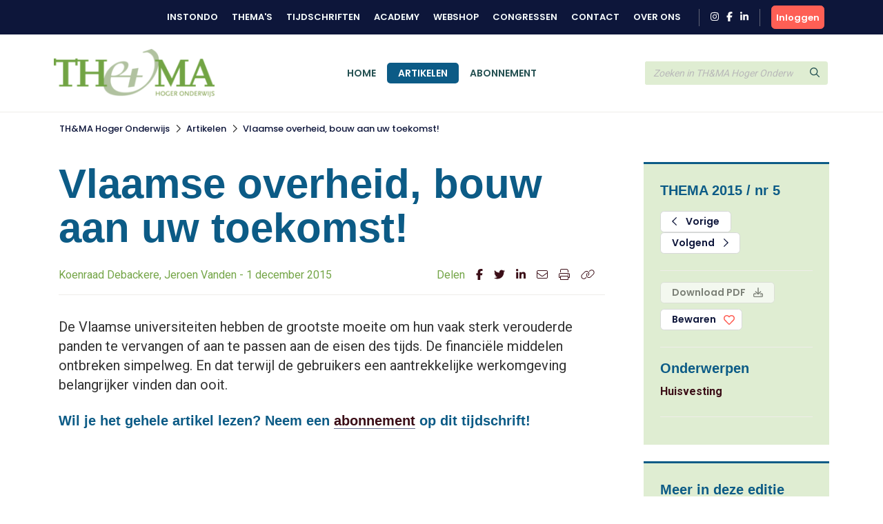

--- FILE ---
content_type: application/javascript
request_url: https://www.themahogeronderwijs.org/js/instondo.js?v=1674572610
body_size: 1361
content:
$(window).scroll(function() {
    var h=($(window).width() > 1024) ? 49: 0;

    if ($(this).scrollTop() > h) {
        $(document.body).addClass('sticky');
    } else {
        $(document.body).removeClass('sticky');
    }
});

$(function() {
    
    $(document).click(function (event) {
        var clickover = $(event.target);
        var _opened = $('.account-menu').hasClass('show');
        if (_opened === true && !clickover.hasClass('account-menu')) {
            $('#headerAccountButton').click();
        }
    });

    $('#headerAccountTag').click(function() {
        toggleMobileMenu('account');
    });

    $('#headerAccountTag, .account-menu').hover(
        function() { $('.account-dropdown-wrapper').addClass('open') },
        function() { $('.account-dropdown-wrapper').removeClass('open') }
    );

    $afwijkendAdres = $('#xsform-factuur_afwijkend_adresFieldID3 select').val();

    checkFactuurAdres();

    $('#xsform-factuur_afwijkend_adresFieldID3 select').on('change', function() {
        console.log($afwijkendAdres);
        checkFactuurAdres();
    });


});

function checkFactuurAdres() {
    $afwijkendAdres = $('#xsform-factuur_afwijkend_adresFieldID3 select').val();
    if ($afwijkendAdres==='NEE') {
        $('#xsform-factuur_organisatieFieldID3').hide();
        $('#xsform-factuur_tavFieldID3').hide();
        $('#xsform-factuur_straatFieldID3').hide();
        $('#xsform-factuur_huisnummerFieldID3').hide();
        $('#xsform-factuur_huisnummertoevoegingFieldID3').hide();
        $('#xsform-factuur_postcodeFieldID3').hide();
        $('#xsform-factuur_plaatsFieldID3').hide();
        $('#xsform-factuur_landcodeFieldID3').hide();
        $('#xsform-factuur_emailadresFieldID3').hide();
    } else {
        $('#xsform-factuur_organisatieFieldID3').show();
        $('#xsform-factuur_tavFieldID3').show();
        $('#xsform-factuur_straatFieldID3').show();
        $('#xsform-factuur_huisnummerFieldID3').show();
        $('#xsform-factuur_huisnummertoevoegingFieldID3').show();
        $('#xsform-factuur_postcodeFieldID3').show();
        $('#xsform-factuur_plaatsFieldID3').show();
        $('#xsform-factuur_landcodeFieldID3').show();
        $('#xsform-factuur_emailadresFieldID3').show();
    }
}


function toggleFilters() {
    f=$('.filters-content');
    if (f.is(':visible')) {
        f.removeClass('open');
    } else {
        f.addClass('open');
    }
}

function toggleTopMenu() {
    let m=$('.header-top-menu');
    if (m.hasClass('open')) {
        $('body').removeClass('noscroll');
        $('.header-top-menu-toggle').removeClass('open');
        $('.header-top-menu-item').removeClass('show');
        m.removeClass('open');
    } else {
        $('body').addClass('noscroll');
        $('.header-top-menu-toggle').addClass('open');
        $.each($('.header-top-menu-item'), function (i, el) {
            setTimeout(function(){ 
                $(el).addClass('show');
            }, i * 50);
        });
        m.addClass('open');
    }
}

function toggleMobileMenu(account) {
    let classes=(account) ? 'open account' : 'open';
    let m=$('.header-menu-container');
    if (m.hasClass('open')) {
        m.removeClass('open account');
    } else {
        m.addClass(classes);
    }   
}

function showMobileMenuPanel(id) {
	$('#menuPanel'+id).fadeIn(1).delay(10).addClass('open');
}


function switchBackToMainMenu() {
	$('.menu-panel').removeClass('open').delay(200).fadeOut(1);
}

function toggleLike(btn,user,itemType,itemID) {
    if (user > 0) {
        let endpoint='/api/wensenlijst/toggle';
        XSRequest.postData(endpoint,{"account": user,"item_type": itemType,"itemID": itemID})
            .then(result => {
                if (result.status=="OK") {
                    if (result.itemID==-1) {
                        $(btn).removeClass('loved');
                    } else {
                        $(btn).addClass('loved');
                    }
                } else {
                    console.log(result);
                }
            })
            .catch(error => {
                console.error(error);
            });
    } else {
        alert("Log in met je Instondo-account om items op je wensenlijst te plaatsen.");
    }
}

function setEventAccessCookie(f) {
    let a = {code:""};
    const errorContainer = f.find("#errorMsg");
    errorContainer.html('').hide();
    a.code = f.find('input[name=access-register-code]').val();
    console.log(a);
    if (typeof (a.code*1) === 'number') {

        f.find('button [type="submit"]').prop('disabled',true);

        XSRequest.postData('/api/event-access/request-registry-permission', a)
                .then(result => {
                    if (result.status=="OK") {
                        console.log(result);
                        console.log('reload-page here to start registering event vistors access');
                        document.location.reload();
                    } else {
                        console.log(result);
                        errorContainer.html(`Er is een fout opgetreden bij het verwerken van uw verzoek. (${result.error})`).show();
                        // form.displayErrorMessage(`Er is een fout opgetreden bij het verwerken van uw verzoek. (${result.error})`);
                    }                    
                    f.find('button [type="submit"]').prop('disabled',false);
                })
                .catch(error => {
                    f.find('button [type="submit"]').prop('disabled',false);
                    // form.displayErrorMessage("Er is een fout opgetreden bij het verwerken van uw verzoek. Voor verdere technische details zie console.");
                    errorContainer.html('Er is een fout opgetreden bij het verwerken van uw verzoek. Voor verdere technische details zie console.').show();
                    console.error(error);
                });        
    } else {
        alert('Fout: ongeldige toegangscode.');
    }

}